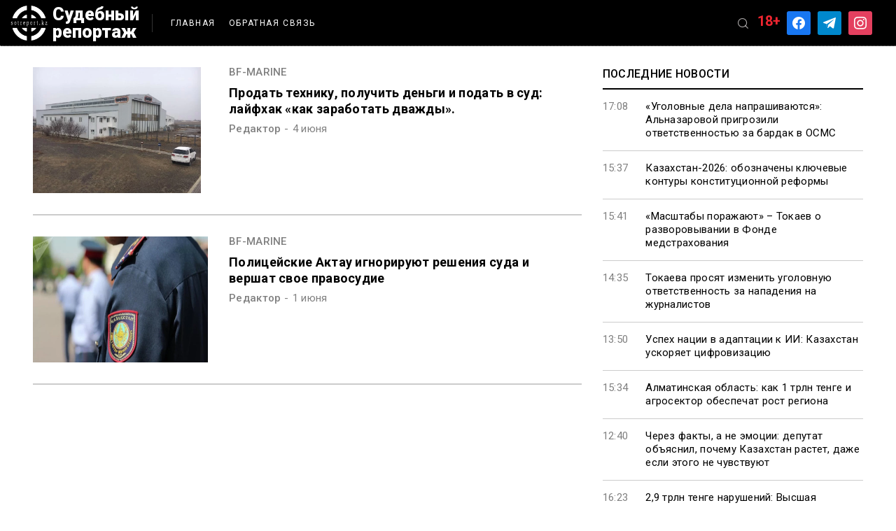

--- FILE ---
content_type: text/html; charset=UTF-8
request_url: https://sotreport.kz/tag/bf-marine/
body_size: 13573
content:
<!doctype html>
<html dir="ltr" lang="ru-RU" prefix="og: https://ogp.me/ns#">
<head>
	<meta charset="UTF-8">
	<meta name="viewport" content="width=device-width, initial-scale=1">
	<meta name="yandex-verification" content="8b5d371b9818118f" />
	<link rel="profile" href="https://gmpg.org/xfn/11">
	<link rel="stylesheet" href="https://unpkg.com/swiper/swiper-bundle.min.css" />
	
	<script src="https://code.jquery.com/jquery-3.6.0.js"
  	integrity="sha256-H+K7U5CnXl1h5ywQfKtSj8PCmoN9aaq30gDh27Xc0jk="
  	crossorigin="anonymous"></script>
	

	<!-- Yandex.Metrika counter -->
	<script type="text/javascript" >
	   (function(m,e,t,r,i,k,a){m[i]=m[i]||function(){(m[i].a=m[i].a||[]).push(arguments)};
	   m[i].l=1*new Date();k=e.createElement(t),a=e.getElementsByTagName(t)[0],k.async=1,k.src=r,a.parentNode.insertBefore(k,a)})
	   (window, document, "script", "https://mc.yandex.ru/metrika/tag.js", "ym");

	   ym(81318001, "init", {
			clickmap:true,
			trackLinks:true,
			accurateTrackBounce:true,
			webvisor:true
	   });
	</script>
	<noscript><div><img src="https://mc.yandex.ru/watch/81318001" style="position:absolute; left:-9999px;" alt="" /></div></noscript>
	<!-- /Yandex.Metrika counter -->
	
	<!-- Global site tag (gtag.js) - Google Analytics -->
	<script async src="https://www.googletagmanager.com/gtag/js?id=G-L9QM82MBSL"></script>
	<script>
	  window.dataLayer = window.dataLayer || [];
	  function gtag(){dataLayer.push(arguments);}
	  gtag('js', new Date());

	  gtag('config', 'G-L9QM82MBSL');
	</script>
	<title>BF-Marine - Судебный репортаж</title>
	<style>img:is([sizes="auto" i], [sizes^="auto," i]) { contain-intrinsic-size: 3000px 1500px }</style>
	
		<!-- All in One SEO 4.7.9.1 - aioseo.com -->
	<meta name="robots" content="max-image-preview:large" />
	<link rel="canonical" href="https://sotreport.kz/tag/bf-marine/" />
	<meta name="generator" content="All in One SEO (AIOSEO) 4.7.9.1" />
		<script type="application/ld+json" class="aioseo-schema">
			{"@context":"https:\/\/schema.org","@graph":[{"@type":"BreadcrumbList","@id":"https:\/\/sotreport.kz\/tag\/bf-marine\/#breadcrumblist","itemListElement":[{"@type":"ListItem","@id":"https:\/\/sotreport.kz\/#listItem","position":1,"name":"\u0413\u043b\u0430\u0432\u043d\u0430\u044f \u0441\u0442\u0440\u0430\u043d\u0438\u0446\u0430","item":"https:\/\/sotreport.kz\/","nextItem":{"@type":"ListItem","@id":"https:\/\/sotreport.kz\/tag\/bf-marine\/#listItem","name":"BF-Marine"}},{"@type":"ListItem","@id":"https:\/\/sotreport.kz\/tag\/bf-marine\/#listItem","position":2,"name":"BF-Marine","previousItem":{"@type":"ListItem","@id":"https:\/\/sotreport.kz\/#listItem","name":"\u0413\u043b\u0430\u0432\u043d\u0430\u044f \u0441\u0442\u0440\u0430\u043d\u0438\u0446\u0430"}}]},{"@type":"CollectionPage","@id":"https:\/\/sotreport.kz\/tag\/bf-marine\/#collectionpage","url":"https:\/\/sotreport.kz\/tag\/bf-marine\/","name":"BF-Marine - \u0421\u0443\u0434\u0435\u0431\u043d\u044b\u0439 \u0440\u0435\u043f\u043e\u0440\u0442\u0430\u0436","inLanguage":"ru-RU","isPartOf":{"@id":"https:\/\/sotreport.kz\/#website"},"breadcrumb":{"@id":"https:\/\/sotreport.kz\/tag\/bf-marine\/#breadcrumblist"}},{"@type":"Organization","@id":"https:\/\/sotreport.kz\/#organization","name":"\u0421\u0443\u0434\u0435\u0431\u043d\u044b\u0439 \u0440\u0435\u043f\u043e\u0440\u0442\u0430\u0436","url":"https:\/\/sotreport.kz\/"},{"@type":"WebSite","@id":"https:\/\/sotreport.kz\/#website","url":"https:\/\/sotreport.kz\/","name":"\u0421\u0443\u0434\u0435\u0431\u043d\u044b\u0439 \u0440\u0435\u043f\u043e\u0440\u0442\u0430\u0436","inLanguage":"ru-RU","publisher":{"@id":"https:\/\/sotreport.kz\/#organization"}}]}
		</script>
		<!-- All in One SEO -->

<link rel='dns-prefetch' href='//stats.wp.com' />
<link rel='preconnect' href='//i0.wp.com' />
<link rel='preconnect' href='//c0.wp.com' />
<link rel="alternate" type="application/rss+xml" title="Судебный репортаж &raquo; Лента" href="https://sotreport.kz/feed/" />
<link rel="alternate" type="application/rss+xml" title="Судебный репортаж &raquo; Лента метки BF-Marine" href="https://sotreport.kz/tag/bf-marine/feed/" />
		<!-- This site uses the Google Analytics by MonsterInsights plugin v9.3.0 - Using Analytics tracking - https://www.monsterinsights.com/ -->
							<script src="//www.googletagmanager.com/gtag/js?id=G-L9QM82MBSL"  data-cfasync="false" data-wpfc-render="false" async></script>
			<script data-cfasync="false" data-wpfc-render="false">
				var mi_version = '9.3.0';
				var mi_track_user = true;
				var mi_no_track_reason = '';
								var MonsterInsightsDefaultLocations = {"page_location":"https:\/\/sotreport.kz\/tag\/bf-marine\/"};
				if ( typeof MonsterInsightsPrivacyGuardFilter === 'function' ) {
					var MonsterInsightsLocations = (typeof MonsterInsightsExcludeQuery === 'object') ? MonsterInsightsPrivacyGuardFilter( MonsterInsightsExcludeQuery ) : MonsterInsightsPrivacyGuardFilter( MonsterInsightsDefaultLocations );
				} else {
					var MonsterInsightsLocations = (typeof MonsterInsightsExcludeQuery === 'object') ? MonsterInsightsExcludeQuery : MonsterInsightsDefaultLocations;
				}

								var disableStrs = [
										'ga-disable-G-L9QM82MBSL',
									];

				/* Function to detect opted out users */
				function __gtagTrackerIsOptedOut() {
					for (var index = 0; index < disableStrs.length; index++) {
						if (document.cookie.indexOf(disableStrs[index] + '=true') > -1) {
							return true;
						}
					}

					return false;
				}

				/* Disable tracking if the opt-out cookie exists. */
				if (__gtagTrackerIsOptedOut()) {
					for (var index = 0; index < disableStrs.length; index++) {
						window[disableStrs[index]] = true;
					}
				}

				/* Opt-out function */
				function __gtagTrackerOptout() {
					for (var index = 0; index < disableStrs.length; index++) {
						document.cookie = disableStrs[index] + '=true; expires=Thu, 31 Dec 2099 23:59:59 UTC; path=/';
						window[disableStrs[index]] = true;
					}
				}

				if ('undefined' === typeof gaOptout) {
					function gaOptout() {
						__gtagTrackerOptout();
					}
				}
								window.dataLayer = window.dataLayer || [];

				window.MonsterInsightsDualTracker = {
					helpers: {},
					trackers: {},
				};
				if (mi_track_user) {
					function __gtagDataLayer() {
						dataLayer.push(arguments);
					}

					function __gtagTracker(type, name, parameters) {
						if (!parameters) {
							parameters = {};
						}

						if (parameters.send_to) {
							__gtagDataLayer.apply(null, arguments);
							return;
						}

						if (type === 'event') {
														parameters.send_to = monsterinsights_frontend.v4_id;
							var hookName = name;
							if (typeof parameters['event_category'] !== 'undefined') {
								hookName = parameters['event_category'] + ':' + name;
							}

							if (typeof MonsterInsightsDualTracker.trackers[hookName] !== 'undefined') {
								MonsterInsightsDualTracker.trackers[hookName](parameters);
							} else {
								__gtagDataLayer('event', name, parameters);
							}
							
						} else {
							__gtagDataLayer.apply(null, arguments);
						}
					}

					__gtagTracker('js', new Date());
					__gtagTracker('set', {
						'developer_id.dZGIzZG': true,
											});
					if ( MonsterInsightsLocations.page_location ) {
						__gtagTracker('set', MonsterInsightsLocations);
					}
										__gtagTracker('config', 'G-L9QM82MBSL', {"forceSSL":"true","link_attribution":"true"} );
															window.gtag = __gtagTracker;										(function () {
						/* https://developers.google.com/analytics/devguides/collection/analyticsjs/ */
						/* ga and __gaTracker compatibility shim. */
						var noopfn = function () {
							return null;
						};
						var newtracker = function () {
							return new Tracker();
						};
						var Tracker = function () {
							return null;
						};
						var p = Tracker.prototype;
						p.get = noopfn;
						p.set = noopfn;
						p.send = function () {
							var args = Array.prototype.slice.call(arguments);
							args.unshift('send');
							__gaTracker.apply(null, args);
						};
						var __gaTracker = function () {
							var len = arguments.length;
							if (len === 0) {
								return;
							}
							var f = arguments[len - 1];
							if (typeof f !== 'object' || f === null || typeof f.hitCallback !== 'function') {
								if ('send' === arguments[0]) {
									var hitConverted, hitObject = false, action;
									if ('event' === arguments[1]) {
										if ('undefined' !== typeof arguments[3]) {
											hitObject = {
												'eventAction': arguments[3],
												'eventCategory': arguments[2],
												'eventLabel': arguments[4],
												'value': arguments[5] ? arguments[5] : 1,
											}
										}
									}
									if ('pageview' === arguments[1]) {
										if ('undefined' !== typeof arguments[2]) {
											hitObject = {
												'eventAction': 'page_view',
												'page_path': arguments[2],
											}
										}
									}
									if (typeof arguments[2] === 'object') {
										hitObject = arguments[2];
									}
									if (typeof arguments[5] === 'object') {
										Object.assign(hitObject, arguments[5]);
									}
									if ('undefined' !== typeof arguments[1].hitType) {
										hitObject = arguments[1];
										if ('pageview' === hitObject.hitType) {
											hitObject.eventAction = 'page_view';
										}
									}
									if (hitObject) {
										action = 'timing' === arguments[1].hitType ? 'timing_complete' : hitObject.eventAction;
										hitConverted = mapArgs(hitObject);
										__gtagTracker('event', action, hitConverted);
									}
								}
								return;
							}

							function mapArgs(args) {
								var arg, hit = {};
								var gaMap = {
									'eventCategory': 'event_category',
									'eventAction': 'event_action',
									'eventLabel': 'event_label',
									'eventValue': 'event_value',
									'nonInteraction': 'non_interaction',
									'timingCategory': 'event_category',
									'timingVar': 'name',
									'timingValue': 'value',
									'timingLabel': 'event_label',
									'page': 'page_path',
									'location': 'page_location',
									'title': 'page_title',
									'referrer' : 'page_referrer',
								};
								for (arg in args) {
																		if (!(!args.hasOwnProperty(arg) || !gaMap.hasOwnProperty(arg))) {
										hit[gaMap[arg]] = args[arg];
									} else {
										hit[arg] = args[arg];
									}
								}
								return hit;
							}

							try {
								f.hitCallback();
							} catch (ex) {
							}
						};
						__gaTracker.create = newtracker;
						__gaTracker.getByName = newtracker;
						__gaTracker.getAll = function () {
							return [];
						};
						__gaTracker.remove = noopfn;
						__gaTracker.loaded = true;
						window['__gaTracker'] = __gaTracker;
					})();
									} else {
										console.log("");
					(function () {
						function __gtagTracker() {
							return null;
						}

						window['__gtagTracker'] = __gtagTracker;
						window['gtag'] = __gtagTracker;
					})();
									}
			</script>
				<!-- / Google Analytics by MonsterInsights -->
		<script>
window._wpemojiSettings = {"baseUrl":"https:\/\/s.w.org\/images\/core\/emoji\/15.0.3\/72x72\/","ext":".png","svgUrl":"https:\/\/s.w.org\/images\/core\/emoji\/15.0.3\/svg\/","svgExt":".svg","source":{"concatemoji":"https:\/\/sotreport.kz\/wp-includes\/js\/wp-emoji-release.min.js?ver=6.7.4"}};
/*! This file is auto-generated */
!function(i,n){var o,s,e;function c(e){try{var t={supportTests:e,timestamp:(new Date).valueOf()};sessionStorage.setItem(o,JSON.stringify(t))}catch(e){}}function p(e,t,n){e.clearRect(0,0,e.canvas.width,e.canvas.height),e.fillText(t,0,0);var t=new Uint32Array(e.getImageData(0,0,e.canvas.width,e.canvas.height).data),r=(e.clearRect(0,0,e.canvas.width,e.canvas.height),e.fillText(n,0,0),new Uint32Array(e.getImageData(0,0,e.canvas.width,e.canvas.height).data));return t.every(function(e,t){return e===r[t]})}function u(e,t,n){switch(t){case"flag":return n(e,"\ud83c\udff3\ufe0f\u200d\u26a7\ufe0f","\ud83c\udff3\ufe0f\u200b\u26a7\ufe0f")?!1:!n(e,"\ud83c\uddfa\ud83c\uddf3","\ud83c\uddfa\u200b\ud83c\uddf3")&&!n(e,"\ud83c\udff4\udb40\udc67\udb40\udc62\udb40\udc65\udb40\udc6e\udb40\udc67\udb40\udc7f","\ud83c\udff4\u200b\udb40\udc67\u200b\udb40\udc62\u200b\udb40\udc65\u200b\udb40\udc6e\u200b\udb40\udc67\u200b\udb40\udc7f");case"emoji":return!n(e,"\ud83d\udc26\u200d\u2b1b","\ud83d\udc26\u200b\u2b1b")}return!1}function f(e,t,n){var r="undefined"!=typeof WorkerGlobalScope&&self instanceof WorkerGlobalScope?new OffscreenCanvas(300,150):i.createElement("canvas"),a=r.getContext("2d",{willReadFrequently:!0}),o=(a.textBaseline="top",a.font="600 32px Arial",{});return e.forEach(function(e){o[e]=t(a,e,n)}),o}function t(e){var t=i.createElement("script");t.src=e,t.defer=!0,i.head.appendChild(t)}"undefined"!=typeof Promise&&(o="wpEmojiSettingsSupports",s=["flag","emoji"],n.supports={everything:!0,everythingExceptFlag:!0},e=new Promise(function(e){i.addEventListener("DOMContentLoaded",e,{once:!0})}),new Promise(function(t){var n=function(){try{var e=JSON.parse(sessionStorage.getItem(o));if("object"==typeof e&&"number"==typeof e.timestamp&&(new Date).valueOf()<e.timestamp+604800&&"object"==typeof e.supportTests)return e.supportTests}catch(e){}return null}();if(!n){if("undefined"!=typeof Worker&&"undefined"!=typeof OffscreenCanvas&&"undefined"!=typeof URL&&URL.createObjectURL&&"undefined"!=typeof Blob)try{var e="postMessage("+f.toString()+"("+[JSON.stringify(s),u.toString(),p.toString()].join(",")+"));",r=new Blob([e],{type:"text/javascript"}),a=new Worker(URL.createObjectURL(r),{name:"wpTestEmojiSupports"});return void(a.onmessage=function(e){c(n=e.data),a.terminate(),t(n)})}catch(e){}c(n=f(s,u,p))}t(n)}).then(function(e){for(var t in e)n.supports[t]=e[t],n.supports.everything=n.supports.everything&&n.supports[t],"flag"!==t&&(n.supports.everythingExceptFlag=n.supports.everythingExceptFlag&&n.supports[t]);n.supports.everythingExceptFlag=n.supports.everythingExceptFlag&&!n.supports.flag,n.DOMReady=!1,n.readyCallback=function(){n.DOMReady=!0}}).then(function(){return e}).then(function(){var e;n.supports.everything||(n.readyCallback(),(e=n.source||{}).concatemoji?t(e.concatemoji):e.wpemoji&&e.twemoji&&(t(e.twemoji),t(e.wpemoji)))}))}((window,document),window._wpemojiSettings);
</script>
<style id='wp-emoji-styles-inline-css'>

	img.wp-smiley, img.emoji {
		display: inline !important;
		border: none !important;
		box-shadow: none !important;
		height: 1em !important;
		width: 1em !important;
		margin: 0 0.07em !important;
		vertical-align: -0.1em !important;
		background: none !important;
		padding: 0 !important;
	}
</style>
<link rel='stylesheet' id='wp-block-library-css' href='https://c0.wp.com/c/6.7.4/wp-includes/css/dist/block-library/style.min.css' media='all' />
<link rel='stylesheet' id='wpzoom-social-icons-block-style-css' href='https://sotreport.kz/wp-content/plugins/social-icons-widget-by-wpzoom/block/dist/style-wpzoom-social-icons.css?ver=4.3.4' media='all' />
<link rel='stylesheet' id='mediaelement-css' href='https://c0.wp.com/c/6.7.4/wp-includes/js/mediaelement/mediaelementplayer-legacy.min.css' media='all' />
<link rel='stylesheet' id='wp-mediaelement-css' href='https://c0.wp.com/c/6.7.4/wp-includes/js/mediaelement/wp-mediaelement.min.css' media='all' />
<style id='jetpack-sharing-buttons-style-inline-css'>
.jetpack-sharing-buttons__services-list{display:flex;flex-direction:row;flex-wrap:wrap;gap:0;list-style-type:none;margin:5px;padding:0}.jetpack-sharing-buttons__services-list.has-small-icon-size{font-size:12px}.jetpack-sharing-buttons__services-list.has-normal-icon-size{font-size:16px}.jetpack-sharing-buttons__services-list.has-large-icon-size{font-size:24px}.jetpack-sharing-buttons__services-list.has-huge-icon-size{font-size:36px}@media print{.jetpack-sharing-buttons__services-list{display:none!important}}.editor-styles-wrapper .wp-block-jetpack-sharing-buttons{gap:0;padding-inline-start:0}ul.jetpack-sharing-buttons__services-list.has-background{padding:1.25em 2.375em}
</style>
<style id='classic-theme-styles-inline-css'>
/*! This file is auto-generated */
.wp-block-button__link{color:#fff;background-color:#32373c;border-radius:9999px;box-shadow:none;text-decoration:none;padding:calc(.667em + 2px) calc(1.333em + 2px);font-size:1.125em}.wp-block-file__button{background:#32373c;color:#fff;text-decoration:none}
</style>
<style id='global-styles-inline-css'>
:root{--wp--preset--aspect-ratio--square: 1;--wp--preset--aspect-ratio--4-3: 4/3;--wp--preset--aspect-ratio--3-4: 3/4;--wp--preset--aspect-ratio--3-2: 3/2;--wp--preset--aspect-ratio--2-3: 2/3;--wp--preset--aspect-ratio--16-9: 16/9;--wp--preset--aspect-ratio--9-16: 9/16;--wp--preset--color--black: #000000;--wp--preset--color--cyan-bluish-gray: #abb8c3;--wp--preset--color--white: #ffffff;--wp--preset--color--pale-pink: #f78da7;--wp--preset--color--vivid-red: #cf2e2e;--wp--preset--color--luminous-vivid-orange: #ff6900;--wp--preset--color--luminous-vivid-amber: #fcb900;--wp--preset--color--light-green-cyan: #7bdcb5;--wp--preset--color--vivid-green-cyan: #00d084;--wp--preset--color--pale-cyan-blue: #8ed1fc;--wp--preset--color--vivid-cyan-blue: #0693e3;--wp--preset--color--vivid-purple: #9b51e0;--wp--preset--gradient--vivid-cyan-blue-to-vivid-purple: linear-gradient(135deg,rgba(6,147,227,1) 0%,rgb(155,81,224) 100%);--wp--preset--gradient--light-green-cyan-to-vivid-green-cyan: linear-gradient(135deg,rgb(122,220,180) 0%,rgb(0,208,130) 100%);--wp--preset--gradient--luminous-vivid-amber-to-luminous-vivid-orange: linear-gradient(135deg,rgba(252,185,0,1) 0%,rgba(255,105,0,1) 100%);--wp--preset--gradient--luminous-vivid-orange-to-vivid-red: linear-gradient(135deg,rgba(255,105,0,1) 0%,rgb(207,46,46) 100%);--wp--preset--gradient--very-light-gray-to-cyan-bluish-gray: linear-gradient(135deg,rgb(238,238,238) 0%,rgb(169,184,195) 100%);--wp--preset--gradient--cool-to-warm-spectrum: linear-gradient(135deg,rgb(74,234,220) 0%,rgb(151,120,209) 20%,rgb(207,42,186) 40%,rgb(238,44,130) 60%,rgb(251,105,98) 80%,rgb(254,248,76) 100%);--wp--preset--gradient--blush-light-purple: linear-gradient(135deg,rgb(255,206,236) 0%,rgb(152,150,240) 100%);--wp--preset--gradient--blush-bordeaux: linear-gradient(135deg,rgb(254,205,165) 0%,rgb(254,45,45) 50%,rgb(107,0,62) 100%);--wp--preset--gradient--luminous-dusk: linear-gradient(135deg,rgb(255,203,112) 0%,rgb(199,81,192) 50%,rgb(65,88,208) 100%);--wp--preset--gradient--pale-ocean: linear-gradient(135deg,rgb(255,245,203) 0%,rgb(182,227,212) 50%,rgb(51,167,181) 100%);--wp--preset--gradient--electric-grass: linear-gradient(135deg,rgb(202,248,128) 0%,rgb(113,206,126) 100%);--wp--preset--gradient--midnight: linear-gradient(135deg,rgb(2,3,129) 0%,rgb(40,116,252) 100%);--wp--preset--font-size--small: 13px;--wp--preset--font-size--medium: 20px;--wp--preset--font-size--large: 36px;--wp--preset--font-size--x-large: 42px;--wp--preset--spacing--20: 0.44rem;--wp--preset--spacing--30: 0.67rem;--wp--preset--spacing--40: 1rem;--wp--preset--spacing--50: 1.5rem;--wp--preset--spacing--60: 2.25rem;--wp--preset--spacing--70: 3.38rem;--wp--preset--spacing--80: 5.06rem;--wp--preset--shadow--natural: 6px 6px 9px rgba(0, 0, 0, 0.2);--wp--preset--shadow--deep: 12px 12px 50px rgba(0, 0, 0, 0.4);--wp--preset--shadow--sharp: 6px 6px 0px rgba(0, 0, 0, 0.2);--wp--preset--shadow--outlined: 6px 6px 0px -3px rgba(255, 255, 255, 1), 6px 6px rgba(0, 0, 0, 1);--wp--preset--shadow--crisp: 6px 6px 0px rgba(0, 0, 0, 1);}:where(.is-layout-flex){gap: 0.5em;}:where(.is-layout-grid){gap: 0.5em;}body .is-layout-flex{display: flex;}.is-layout-flex{flex-wrap: wrap;align-items: center;}.is-layout-flex > :is(*, div){margin: 0;}body .is-layout-grid{display: grid;}.is-layout-grid > :is(*, div){margin: 0;}:where(.wp-block-columns.is-layout-flex){gap: 2em;}:where(.wp-block-columns.is-layout-grid){gap: 2em;}:where(.wp-block-post-template.is-layout-flex){gap: 1.25em;}:where(.wp-block-post-template.is-layout-grid){gap: 1.25em;}.has-black-color{color: var(--wp--preset--color--black) !important;}.has-cyan-bluish-gray-color{color: var(--wp--preset--color--cyan-bluish-gray) !important;}.has-white-color{color: var(--wp--preset--color--white) !important;}.has-pale-pink-color{color: var(--wp--preset--color--pale-pink) !important;}.has-vivid-red-color{color: var(--wp--preset--color--vivid-red) !important;}.has-luminous-vivid-orange-color{color: var(--wp--preset--color--luminous-vivid-orange) !important;}.has-luminous-vivid-amber-color{color: var(--wp--preset--color--luminous-vivid-amber) !important;}.has-light-green-cyan-color{color: var(--wp--preset--color--light-green-cyan) !important;}.has-vivid-green-cyan-color{color: var(--wp--preset--color--vivid-green-cyan) !important;}.has-pale-cyan-blue-color{color: var(--wp--preset--color--pale-cyan-blue) !important;}.has-vivid-cyan-blue-color{color: var(--wp--preset--color--vivid-cyan-blue) !important;}.has-vivid-purple-color{color: var(--wp--preset--color--vivid-purple) !important;}.has-black-background-color{background-color: var(--wp--preset--color--black) !important;}.has-cyan-bluish-gray-background-color{background-color: var(--wp--preset--color--cyan-bluish-gray) !important;}.has-white-background-color{background-color: var(--wp--preset--color--white) !important;}.has-pale-pink-background-color{background-color: var(--wp--preset--color--pale-pink) !important;}.has-vivid-red-background-color{background-color: var(--wp--preset--color--vivid-red) !important;}.has-luminous-vivid-orange-background-color{background-color: var(--wp--preset--color--luminous-vivid-orange) !important;}.has-luminous-vivid-amber-background-color{background-color: var(--wp--preset--color--luminous-vivid-amber) !important;}.has-light-green-cyan-background-color{background-color: var(--wp--preset--color--light-green-cyan) !important;}.has-vivid-green-cyan-background-color{background-color: var(--wp--preset--color--vivid-green-cyan) !important;}.has-pale-cyan-blue-background-color{background-color: var(--wp--preset--color--pale-cyan-blue) !important;}.has-vivid-cyan-blue-background-color{background-color: var(--wp--preset--color--vivid-cyan-blue) !important;}.has-vivid-purple-background-color{background-color: var(--wp--preset--color--vivid-purple) !important;}.has-black-border-color{border-color: var(--wp--preset--color--black) !important;}.has-cyan-bluish-gray-border-color{border-color: var(--wp--preset--color--cyan-bluish-gray) !important;}.has-white-border-color{border-color: var(--wp--preset--color--white) !important;}.has-pale-pink-border-color{border-color: var(--wp--preset--color--pale-pink) !important;}.has-vivid-red-border-color{border-color: var(--wp--preset--color--vivid-red) !important;}.has-luminous-vivid-orange-border-color{border-color: var(--wp--preset--color--luminous-vivid-orange) !important;}.has-luminous-vivid-amber-border-color{border-color: var(--wp--preset--color--luminous-vivid-amber) !important;}.has-light-green-cyan-border-color{border-color: var(--wp--preset--color--light-green-cyan) !important;}.has-vivid-green-cyan-border-color{border-color: var(--wp--preset--color--vivid-green-cyan) !important;}.has-pale-cyan-blue-border-color{border-color: var(--wp--preset--color--pale-cyan-blue) !important;}.has-vivid-cyan-blue-border-color{border-color: var(--wp--preset--color--vivid-cyan-blue) !important;}.has-vivid-purple-border-color{border-color: var(--wp--preset--color--vivid-purple) !important;}.has-vivid-cyan-blue-to-vivid-purple-gradient-background{background: var(--wp--preset--gradient--vivid-cyan-blue-to-vivid-purple) !important;}.has-light-green-cyan-to-vivid-green-cyan-gradient-background{background: var(--wp--preset--gradient--light-green-cyan-to-vivid-green-cyan) !important;}.has-luminous-vivid-amber-to-luminous-vivid-orange-gradient-background{background: var(--wp--preset--gradient--luminous-vivid-amber-to-luminous-vivid-orange) !important;}.has-luminous-vivid-orange-to-vivid-red-gradient-background{background: var(--wp--preset--gradient--luminous-vivid-orange-to-vivid-red) !important;}.has-very-light-gray-to-cyan-bluish-gray-gradient-background{background: var(--wp--preset--gradient--very-light-gray-to-cyan-bluish-gray) !important;}.has-cool-to-warm-spectrum-gradient-background{background: var(--wp--preset--gradient--cool-to-warm-spectrum) !important;}.has-blush-light-purple-gradient-background{background: var(--wp--preset--gradient--blush-light-purple) !important;}.has-blush-bordeaux-gradient-background{background: var(--wp--preset--gradient--blush-bordeaux) !important;}.has-luminous-dusk-gradient-background{background: var(--wp--preset--gradient--luminous-dusk) !important;}.has-pale-ocean-gradient-background{background: var(--wp--preset--gradient--pale-ocean) !important;}.has-electric-grass-gradient-background{background: var(--wp--preset--gradient--electric-grass) !important;}.has-midnight-gradient-background{background: var(--wp--preset--gradient--midnight) !important;}.has-small-font-size{font-size: var(--wp--preset--font-size--small) !important;}.has-medium-font-size{font-size: var(--wp--preset--font-size--medium) !important;}.has-large-font-size{font-size: var(--wp--preset--font-size--large) !important;}.has-x-large-font-size{font-size: var(--wp--preset--font-size--x-large) !important;}
:where(.wp-block-post-template.is-layout-flex){gap: 1.25em;}:where(.wp-block-post-template.is-layout-grid){gap: 1.25em;}
:where(.wp-block-columns.is-layout-flex){gap: 2em;}:where(.wp-block-columns.is-layout-grid){gap: 2em;}
:root :where(.wp-block-pullquote){font-size: 1.5em;line-height: 1.6;}
</style>
<link rel='stylesheet' id='cntctfrm_form_style-css' href='https://sotreport.kz/wp-content/plugins/contact-form-plugin/css/form_style.css?ver=4.3.6' media='all' />
<link rel='stylesheet' id='foobox-free-min-css' href='https://sotreport.kz/wp-content/plugins/foobox-image-lightbox/free/css/foobox.free.min.css?ver=2.7.34' media='all' />
<link rel='stylesheet' id='wp-downloadmanager-css' href='https://sotreport.kz/wp-content/plugins/wp-downloadmanager/download-css.css?ver=1.68.9' media='all' />
<link rel='stylesheet' id='mincss-css' href='https://sotreport.kz/wp-content/themes/news-site/css/style.min.css?ver=6.7.4' media='all' />
<link rel='stylesheet' id='wpzoom-social-icons-socicon-css' href='https://sotreport.kz/wp-content/plugins/social-icons-widget-by-wpzoom/assets/css/wpzoom-socicon.css?ver=1733818897' media='all' />
<link rel='stylesheet' id='wpzoom-social-icons-genericons-css' href='https://sotreport.kz/wp-content/plugins/social-icons-widget-by-wpzoom/assets/css/genericons.css?ver=1733818897' media='all' />
<link rel='stylesheet' id='wpzoom-social-icons-academicons-css' href='https://sotreport.kz/wp-content/plugins/social-icons-widget-by-wpzoom/assets/css/academicons.min.css?ver=1733818897' media='all' />
<link rel='stylesheet' id='wpzoom-social-icons-font-awesome-3-css' href='https://sotreport.kz/wp-content/plugins/social-icons-widget-by-wpzoom/assets/css/font-awesome-3.min.css?ver=1733818897' media='all' />
<link rel='stylesheet' id='dashicons-css' href='https://c0.wp.com/c/6.7.4/wp-includes/css/dashicons.min.css' media='all' />
<link rel='stylesheet' id='wpzoom-social-icons-styles-css' href='https://sotreport.kz/wp-content/plugins/social-icons-widget-by-wpzoom/assets/css/wpzoom-social-icons-styles.css?ver=1733818897' media='all' />
<link rel='stylesheet' id='fancybox-css' href='https://sotreport.kz/wp-content/plugins/easy-fancybox/fancybox/1.5.4/jquery.fancybox.min.css?ver=6.7.4' media='screen' />
<style id='fancybox-inline-css'>
#fancybox-outer{background:#ffffff}#fancybox-content{background:#ffffff;border-color:#ffffff;color:#000000;}#fancybox-title,#fancybox-title-float-main{color:#fff}
</style>
<link rel='stylesheet' id='wp-pagenavi-css' href='https://sotreport.kz/wp-content/plugins/wp-pagenavi/pagenavi-css.css?ver=2.70' media='all' />
<link rel='preload' as='font'  id='wpzoom-social-icons-font-academicons-woff2-css' href='https://sotreport.kz/wp-content/plugins/social-icons-widget-by-wpzoom/assets/font/academicons.woff2?v=1.9.2' type='font/woff2' crossorigin />
<link rel='preload' as='font'  id='wpzoom-social-icons-font-fontawesome-3-woff2-css' href='https://sotreport.kz/wp-content/plugins/social-icons-widget-by-wpzoom/assets/font/fontawesome-webfont.woff2?v=4.7.0' type='font/woff2' crossorigin />
<link rel='preload' as='font'  id='wpzoom-social-icons-font-genericons-woff-css' href='https://sotreport.kz/wp-content/plugins/social-icons-widget-by-wpzoom/assets/font/Genericons.woff' type='font/woff' crossorigin />
<link rel='preload' as='font'  id='wpzoom-social-icons-font-socicon-woff2-css' href='https://sotreport.kz/wp-content/plugins/social-icons-widget-by-wpzoom/assets/font/socicon.woff2?v=4.3.4' type='font/woff2' crossorigin />
<script src="https://sotreport.kz/wp-content/plugins/google-analytics-for-wordpress/assets/js/frontend-gtag.min.js?ver=9.3.0" id="monsterinsights-frontend-script-js" async data-wp-strategy="async"></script>
<script data-cfasync="false" data-wpfc-render="false" id='monsterinsights-frontend-script-js-extra'>var monsterinsights_frontend = {"js_events_tracking":"true","download_extensions":"doc,pdf,ppt,zip,xls,docx,pptx,xlsx","inbound_paths":"[{\"path\":\"\\\/go\\\/\",\"label\":\"affiliate\"},{\"path\":\"\\\/recommend\\\/\",\"label\":\"affiliate\"}]","home_url":"https:\/\/sotreport.kz","hash_tracking":"false","v4_id":"G-L9QM82MBSL"};</script>
<script src="https://c0.wp.com/c/6.7.4/wp-includes/js/jquery/jquery.min.js" id="jquery-core-js"></script>
<script src="https://c0.wp.com/c/6.7.4/wp-includes/js/jquery/jquery-migrate.min.js" id="jquery-migrate-js"></script>
<script id="foobox-free-min-js-before">
/* Run FooBox FREE (v2.7.34) */
var FOOBOX = window.FOOBOX = {
	ready: true,
	disableOthers: false,
	o: {wordpress: { enabled: true }, countMessage:'image %index of %total', captions: { dataTitle: ["captionTitle","title"], dataDesc: ["captionDesc","description"] }, rel: '', excludes:'.fbx-link,.nofoobox,.nolightbox,a[href*="pinterest.com/pin/create/button/"]', affiliate : { enabled: false }},
	selectors: [
		".foogallery-container.foogallery-lightbox-foobox", ".foogallery-container.foogallery-lightbox-foobox-free", ".gallery", ".wp-block-gallery", ".wp-caption", ".wp-block-image", "a:has(img[class*=wp-image-])", ".post a:has(img[class*=wp-image-])", ".foobox"
	],
	pre: function( $ ){
		// Custom JavaScript (Pre)
		
	},
	post: function( $ ){
		// Custom JavaScript (Post)
		
		// Custom Captions Code
		
	},
	custom: function( $ ){
		// Custom Extra JS
		
	}
};
</script>
<script src="https://sotreport.kz/wp-content/plugins/foobox-image-lightbox/free/js/foobox.free.min.js?ver=2.7.34" id="foobox-free-min-js"></script>
<link rel="https://api.w.org/" href="https://sotreport.kz/wp-json/" /><link rel="alternate" title="JSON" type="application/json" href="https://sotreport.kz/wp-json/wp/v2/tags/2120" /><link rel="EditURI" type="application/rsd+xml" title="RSD" href="https://sotreport.kz/xmlrpc.php?rsd" />
<meta name="generator" content="WordPress 6.7.4" />
<style>
		#category-posts-2-internal ul {padding: 0;}
#category-posts-2-internal .cat-post-item img {max-width: initial; max-height: initial; margin: initial;}
#category-posts-2-internal .cat-post-author {margin-bottom: 0;}
#category-posts-2-internal .cat-post-thumbnail {margin: 5px 10px 5px 0;}
#category-posts-2-internal .cat-post-item:before {content: ""; clear: both;}
#category-posts-2-internal .cat-post-excerpt-more {display: inline-block;}
#category-posts-2-internal .cat-post-item {list-style: none; margin: 3px 0 10px; padding: 3px 0;}
#category-posts-2-internal .cat-post-current .cat-post-title {font-weight: bold; text-transform: uppercase;}
#category-posts-2-internal [class*=cat-post-tax] {font-size: 0.85em;}
#category-posts-2-internal [class*=cat-post-tax] * {display:inline-block;}
#category-posts-2-internal .cat-post-item:after {content: ""; display: table;	clear: both;}
#category-posts-2-internal .cat-post-item .cat-post-title {overflow: hidden;text-overflow: ellipsis;white-space: initial;display: -webkit-box;-webkit-line-clamp: 2;-webkit-box-orient: vertical;padding-bottom: 0 !important;}
#category-posts-2-internal .cat-post-item:after {content: ""; display: table;	clear: both;}
#category-posts-2-internal .cat-post-thumbnail {display:block; float:left; margin:5px 10px 5px 0;}
#category-posts-2-internal .cat-post-crop {overflow:hidden;display:block;}
#category-posts-2-internal p {margin:5px 0 0 0}
#category-posts-2-internal li > div {margin:5px 0 0 0; clear:both;}
#category-posts-2-internal .dashicons {vertical-align:middle;}
#category-posts-2-internal .cat-post-thumbnail .cat-post-crop img {height: 150px;}
#category-posts-2-internal .cat-post-thumbnail .cat-post-crop img {width: 150px;}
#category-posts-2-internal .cat-post-thumbnail .cat-post-crop img {object-fit: cover; max-width: 100%; display: block;}
#category-posts-2-internal .cat-post-thumbnail .cat-post-crop-not-supported img {width: 100%;}
#category-posts-2-internal .cat-post-thumbnail {max-width:100%;}
#category-posts-2-internal .cat-post-item img {margin: initial;}
</style>
		<!-- Global site tag (gtag.js) - Google Analytics -->
<script async src="https://www.googletagmanager.com/gtag/js?id=UA-143538892-1"></script>
<script>
  window.dataLayer = window.dataLayer || [];
  function gtag(){dataLayer.push(arguments);}
  gtag('js', new Date());

  gtag('config', 'UA-143538892-1');
</script>	<style>img#wpstats{display:none}</style>
		<link rel="icon" href="https://i0.wp.com/sotreport.kz/wp-content/uploads/2021/04/cropped-logo-sotreport-1.jpeg?fit=32%2C32&#038;ssl=1" sizes="32x32" />
<link rel="icon" href="https://i0.wp.com/sotreport.kz/wp-content/uploads/2021/04/cropped-logo-sotreport-1.jpeg?fit=192%2C192&#038;ssl=1" sizes="192x192" />
<link rel="apple-touch-icon" href="https://i0.wp.com/sotreport.kz/wp-content/uploads/2021/04/cropped-logo-sotreport-1.jpeg?fit=180%2C180&#038;ssl=1" />
<meta name="msapplication-TileImage" content="https://i0.wp.com/sotreport.kz/wp-content/uploads/2021/04/cropped-logo-sotreport-1.jpeg?fit=270%2C270&#038;ssl=1" />
</head>

<body class="archive tag tag-bf-marine tag-2120 hfeed">
<div id="page" class="site">
		

	<header class="header">
   		<div class="header-container">
			<div class="header-wrapper">
				<span class="header__logo">
					<a href="/">
					<div class="header-logo__img" >
						<img  src="/wp-content/themes/news-site/img/logo2.jpg" alt="">
					</div>
					Судебный репортаж
					</a>
				</span>
				<nav class="header__menu menu-header">
					<ul class="menu-header__list">
						<ul id="menu" class="menu-header__list"><li id="menu-item-8408" class="menu-header__item"><a href="https://sotreport.kz/">Главная</a></li>
<li id="menu-item-8410" class="menu-header__item"><a href="https://sotreport.kz/feedback/">Обратная связь</a></li>
</ul> 
					</ul> 
					<div class="menu-header__form">
						<div class="lang">
							<!---->
						</div>   
						<a href="http://sotreport.kz/poisk/" class="menu-header__search _icon-loupe"></a>
						
						<div class="menu-header__restrictions">
							18+
						</div>
						<div class="menu-header__burger">
							<span></span>
							<span></span>
							<span></span>
						</div>
					</div>
					<div class="mobile-menu" >
					<ul class="mobile-menu__list">
						<ul id="menu" class="mobile-menu__list"><li class="mobile-menu__item"><a href="https://sotreport.kz/">Главная</a></li>
<li class="mobile-menu__item"><a href="https://sotreport.kz/feedback/">Обратная связь</a></li>
</ul>					</ul>
					<div id="social-icons-widget" class="social-icons-widget"><h3 class="social-icons-widget-title">Мы в социальных сетях</h3>
		
<ul class="zoom-social-icons-list zoom-social-icons-list--with-canvas zoom-social-icons-list--rounded zoom-social-icons-list--no-labels">

		
				<li class="zoom-social_icons-list__item">
		<a class="zoom-social_icons-list__link" href="https://www.facebook.com/sotreport.kz" target="_blank" title="Facebook" rel="nofollow">
									
						<span class="screen-reader-text">facebook</span>
			
						<span class="zoom-social_icons-list-span social-icon socicon socicon-facebook" data-hover-rule="background-color" data-hover-color="#1877F2" style="background-color : #1877F2; font-size: 18px; padding:8px" ></span>
			
					</a>
	</li>

	
				<li class="zoom-social_icons-list__item">
		<a class="zoom-social_icons-list__link" href="https://t.me/sotreport" target="_blank" title="Default Label" rel="nofollow">
									
						<span class="screen-reader-text">telegram</span>
			
						<span class="zoom-social_icons-list-span social-icon socicon socicon-telegram" data-hover-rule="background-color" data-hover-color="#0088cc" style="background-color : #0088cc; font-size: 18px; padding:8px" ></span>
			
					</a>
	</li>

	
				<li class="zoom-social_icons-list__item">
		<a class="zoom-social_icons-list__link" href="https://www.instagram.com/sotreport.kz/" target="_blank" title="Instagram" rel="nofollow">
									
						<span class="screen-reader-text">instagram</span>
			
						<span class="zoom-social_icons-list-span social-icon socicon socicon-instagram" data-hover-rule="background-color" data-hover-color="#e4405f" style="background-color : #e4405f; font-size: 18px; padding:8px" ></span>
			
					</a>
	</li>

	
</ul>

		</div>					
					</div>
				</nav>
				<div class="header-social">
					<div id="social-icons-widget" class="social-icons-widget"><h3 class="social-icons-widget-title">Мы в социальных сетях</h3>
		
<ul class="zoom-social-icons-list zoom-social-icons-list--with-canvas zoom-social-icons-list--rounded zoom-social-icons-list--no-labels">

		
				<li class="zoom-social_icons-list__item">
		<a class="zoom-social_icons-list__link" href="https://www.facebook.com/sotreport.kz" target="_blank" title="Facebook" rel="nofollow">
									
						<span class="screen-reader-text">facebook</span>
			
						<span class="zoom-social_icons-list-span social-icon socicon socicon-facebook" data-hover-rule="background-color" data-hover-color="#1877F2" style="background-color : #1877F2; font-size: 18px; padding:8px" ></span>
			
					</a>
	</li>

	
				<li class="zoom-social_icons-list__item">
		<a class="zoom-social_icons-list__link" href="https://t.me/sotreport" target="_blank" title="Default Label" rel="nofollow">
									
						<span class="screen-reader-text">telegram</span>
			
						<span class="zoom-social_icons-list-span social-icon socicon socicon-telegram" data-hover-rule="background-color" data-hover-color="#0088cc" style="background-color : #0088cc; font-size: 18px; padding:8px" ></span>
			
					</a>
	</li>

	
				<li class="zoom-social_icons-list__item">
		<a class="zoom-social_icons-list__link" href="https://www.instagram.com/sotreport.kz/" target="_blank" title="Instagram" rel="nofollow">
									
						<span class="screen-reader-text">instagram</span>
			
						<span class="zoom-social_icons-list-span social-icon socicon socicon-instagram" data-hover-rule="background-color" data-hover-color="#e4405f" style="background-color : #e4405f; font-size: 18px; padding:8px" ></span>
			
					</a>
	</li>

	
</ul>

		</div>				</div>
			</div>
		</div>
		
	</header>


<section>
     <div class="container">
			<div class="articles-item">
				<div class="articles-item__post item-post">
							      									   <a href="https://sotreport.kz/investigation/prodat-tehniku-poluchit-dengi-i-podat-v-sud-lajfhak-kak-zarabotat-dvazhdy/" class="item-post__link ">
						      <div class="item-post__item">
						         <div class="item-post__img">
						            <img src="https://i0.wp.com/sotreport.kz/wp-content/uploads/2020/06/29313141_1665209213596063_461766231939088384_o-e1607337472626.jpg?fit=780%2C585&#038;ssl=1" alt="Продать технику, получить деньги и подать в суд: лайфхак «как заработать дважды».">
						         </div>
						         <div class="item-post__text">
						            <div class="item-post__name">
						               BF-Marine						            </div>
						            <div class="item-post__title">
						               Продать технику, получить деньги и подать в суд: лайфхак «как заработать дважды».						            </div>
						            <div class="item-post__discription">
						               	
						            </div>
						            <div class="item-post__info post-info">
						               <div class="post-info__author">Редактор</div>
						               <span>-</span>
						               <div class="post-info__date">4 июня</div>
						            </div>
						         </div>
						      </div>
						   </a>  

												   <a href="https://sotreport.kz/investigation/politsejskie-aktau-ignoriruyut-resheniya-suda-i-vershat-svoe-pravosudie/" class="item-post__link ">
						      <div class="item-post__item">
						         <div class="item-post__img">
						            <img src="https://i0.wp.com/sotreport.kz/wp-content/uploads/2020/06/61072wide1587650977457.jpeg?fit=1100%2C600&#038;ssl=1" alt="Полицейские Актау игнорируют решения суда и вершат свое правосудие">
						         </div>
						         <div class="item-post__text">
						            <div class="item-post__name">
						               BF-Marine						            </div>
						            <div class="item-post__title">
						               Полицейские Актау игнорируют решения суда и вершат свое правосудие						            </div>
						            <div class="item-post__discription">
						               	
						            </div>
						            <div class="item-post__info post-info">
						               <div class="post-info__author">Редактор</div>
						               <span>-</span>
						               <div class="post-info__date">1 июня</div>
						            </div>
						         </div>
						      </div>
						   </a>  

										</div>
								<div class="articles-item__last item-last">
				   <div class="item-last__title">
    				      Последние новости
				   </div>
				   							
					   <a href="https://sotreport.kz/?p=37500" class="item-columns__link archive-link">
							
					      <div class="columns-left__item item-news">
					         <div class="item-news__item">
					            17:08					         </div>
					         <div class="item-news__item">
					            «Уголовные дела напрашиваются»: Альназаровой пригрозили ответственностью за бардак в ОСМС					         </div>
					      </div>
					   </a>
					   						
					   <a href="https://sotreport.kz/?p=37497" class="item-columns__link archive-link">
							
					      <div class="columns-left__item item-news">
					         <div class="item-news__item">
					            15:37					         </div>
					         <div class="item-news__item">
					            Казахстан-2026: обозначены ключевые контуры конституционной реформы					         </div>
					      </div>
					   </a>
					   						
					   <a href="https://sotreport.kz/?p=37494" class="item-columns__link archive-link">
							
					      <div class="columns-left__item item-news">
					         <div class="item-news__item">
					            15:41					         </div>
					         <div class="item-news__item">
					            «Масштабы поражают» – Токаев о разворовывании в Фонде медстрахования					         </div>
					      </div>
					   </a>
					   						
					   <a href="https://sotreport.kz/?p=37491" class="item-columns__link archive-link">
							
					      <div class="columns-left__item item-news">
					         <div class="item-news__item">
					            14:35					         </div>
					         <div class="item-news__item">
					            Токаева просят изменить уголовную ответственность за нападения на журналистов					         </div>
					      </div>
					   </a>
					   						
					   <a href="https://sotreport.kz/?p=37488" class="item-columns__link archive-link">
							
					      <div class="columns-left__item item-news">
					         <div class="item-news__item">
					            13:50					         </div>
					         <div class="item-news__item">
					            Успех нации в адаптации к ИИ: Казахстан ускоряет цифровизацию					         </div>
					      </div>
					   </a>
					   						
					   <a href="https://sotreport.kz/?p=37485" class="item-columns__link archive-link">
							
					      <div class="columns-left__item item-news">
					         <div class="item-news__item">
					            15:34					         </div>
					         <div class="item-news__item">
					            Алматинская область: как 1 трлн тенге и агросектор обеспечат рост региона					         </div>
					      </div>
					   </a>
					   						
					   <a href="https://sotreport.kz/?p=37482" class="item-columns__link archive-link">
							
					      <div class="columns-left__item item-news">
					         <div class="item-news__item">
					            12:40					         </div>
					         <div class="item-news__item">
					            Через факты, а не эмоции: депутат объяснил, почему Казахстан растет, даже если этого не чувствуют					         </div>
					      </div>
					   </a>
					   						
					   <a href="https://sotreport.kz/?p=37479" class="item-columns__link archive-link">
							
					      <div class="columns-left__item item-news">
					         <div class="item-news__item">
					            16:23					         </div>
					         <div class="item-news__item">
					            2,9 трлн тенге нарушений: Высшая аудиторская палата подвела итоги госаудита за 2025 год					         </div>
					      </div>
					   </a>
					   						
					   <a href="https://sotreport.kz/?p=37476" class="item-columns__link archive-link">
							
					      <div class="columns-left__item item-news">
					         <div class="item-news__item">
					            15:01					         </div>
					         <div class="item-news__item">
					            Ремонт без гарантий: прокуратура района Беимбета Майлина вернула в бюджет 35,6 млн тенге					         </div>
					      </div>
					   </a>
					   						
					   <a href="https://sotreport.kz/?p=37473" class="item-columns__link archive-link">
							
					      <div class="columns-left__item item-news">
					         <div class="item-news__item">
					            13:26					         </div>
					         <div class="item-news__item">
					            Скрытая съёмка не доказательство: суд отказал во взыскании 3,6 млн тенге за «незаконное» использование песни					         </div>
					      </div>
					   </a>
					   						
					   <a href="https://sotreport.kz/?p=37470" class="item-columns__link archive-link">
							
					      <div class="columns-left__item item-news">
					         <div class="item-news__item">
					            12:15					         </div>
					         <div class="item-news__item">
					            682 млн тенге из ОСМС: руководителя частных клиник арестовали по делу о хищении					         </div>
					      </div>
					   </a>
					   						
					   <a href="https://sotreport.kz/?p=37467" class="item-columns__link archive-link">
							
					      <div class="columns-left__item item-news">
					         <div class="item-news__item">
					            14:59					         </div>
					         <div class="item-news__item">
					            Брак без подписи и присутствия: суд признал недействительной запись ЗАГСа 1991 года					         </div>
					      </div>
					   </a>
					   						
					   <a href="https://sotreport.kz/?p=37464" class="item-columns__link archive-link">
							
					      <div class="columns-left__item item-news">
					         <div class="item-news__item">
					            13:18					         </div>
					         <div class="item-news__item">
					            Кинотеатры забирают половину кассы: депутат требует проверить киносети на монопольную прибыль					         </div>
					      </div>
					   </a>
					   						
					   <a href="https://sotreport.kz/?p=37459" class="item-columns__link archive-link">
							
					      <div class="columns-left__item item-news">
					         <div class="item-news__item">
					            12:59					         </div>
					         <div class="item-news__item">
					            Кадровый коллапс в медицине: регионы не исполняют решения правительства					         </div>
					      </div>
					   </a>
					   						
					   <a href="https://sotreport.kz/?p=37456" class="item-columns__link archive-link">
							
					      <div class="columns-left__item item-news">
					         <div class="item-news__item">
					            12:28					         </div>
					         <div class="item-news__item">
					            Продажу алкоголя предлагают сократить: запрет после 20:00 и жёсткий контроль оборота					         </div>
					      </div>
					   </a>
					   						
					   <a href="https://sotreport.kz/?p=37453" class="item-columns__link archive-link">
							
					      <div class="columns-left__item item-news">
					         <div class="item-news__item">
					            10:55					         </div>
					         <div class="item-news__item">
					            806 млн тенге за три года: депутаты недовольны высокими доходами главы «Самрук-Казына»					         </div>
					      </div>
					   </a>
					   						
					   <a href="https://sotreport.kz/?p=37450" class="item-columns__link archive-link">
							
					      <div class="columns-left__item item-news">
					         <div class="item-news__item">
					            10:39					         </div>
					         <div class="item-news__item">
					            Блогер с миллионами подписчиков объявлен в международный розыск					         </div>
					      </div>
					   </a>
					   						
					   <a href="https://sotreport.kz/?p=37446" class="item-columns__link archive-link">
							
					      <div class="columns-left__item item-news">
					         <div class="item-news__item">
					            13:57					         </div>
					         <div class="item-news__item">
					            Жилье в Казахстане подорожает в 2026 году: что важно знать и как выгодно купить					         </div>
					      </div>
					   </a>
					   						
					   <a href="https://sotreport.kz/?p=37443" class="item-columns__link archive-link">
							
					      <div class="columns-left__item item-news">
					         <div class="item-news__item">
					            12:04					         </div>
					         <div class="item-news__item">
					            ИИ выявил побои ребёнка в психоневрологическом центре: начато расследование					         </div>
					      </div>
					   </a>
					   						
					   <a href="https://sotreport.kz/?p=37439" class="item-columns__link archive-link">
							
					      <div class="columns-left__item item-news">
					         <div class="item-news__item">
					            11:17					         </div>
					         <div class="item-news__item">
					            Правила новой реальности					         </div>
					      </div>
					   </a>
					   	
				</div>
							</div>
         
      </div>
   </section>	
				




	<footer class="footer">
   <div class="footer-container">
      <div class="footer-main">
         <div class="footer-main__logo">
           <a href="" class="footer-main__link">
               <div class="footer-main__img">
                  <img src="/wp-content/themes/news-site/img/logo2.jpg" alt="">
               </div>
               Судебный </br >репортаж
            </a>
         </div>    
        <ul id="theme-all-menu" class="footer-main__nav nav-footer"><li id="menu-item-8389" class="nav-footer__list"><a href="https://sotreport.kz/">Главная</a></li>
<li id="menu-item-8391" class="nav-footer__list"><a href="https://sotreport.kz/feedback/">Обратная связь</a></li>
</ul>        <ul id="theme-all-menu" class="footer-main__nav nav-footer"><li id="menu-item-8402" class="nav-footer__list"><a href="https://sotreport.kz/category/news/">Новости</a></li>
<li id="menu-item-8403" class="nav-footer__list"><a href="https://sotreport.kz/category/report/">Репортажи</a></li>
<li id="menu-item-8404" class="nav-footer__list"><a href="https://sotreport.kz/category/legal-advice/">Юридические советы</a></li>
<li id="menu-item-8401" class="nav-footer__list"><a href="https://sotreport.kz/category/lawyer-stories/">Адвокатские истории</a></li>
<li id="menu-item-8405" class="nav-footer__list"><a href="https://sotreport.kz/category/judge-wars/">Войны судей</a></li>
<li id="menu-item-8406" class="nav-footer__list"><a href="https://sotreport.kz/category/special_project/">Спецпроект</a></li>
</ul>         <div class="footer-main__email footer-email">
            <span class="footer-email__title">Для партнерства</span>
            <form action="" id="footer-form" class="footer-email__form">
               <input class="footer-email__email" placeholder="Ваш e-mail" type="email" required>
               <button class="footer-email__btn" type="submit">Отправить</button>
            </form>
         </div>
      </div>
      <div class="footer-additional">
         <div class="footer-additional__copyright">
            © 2021 «Судебный репортаж»
         </div>
         <div class="footer-additional__text additional-text">
            <a href="/wp-content/themes/news-site/img/svidetelstvo.pdf" class="additional-text__link" target="_blank">Свидетельство</a>
             о постановке на учет периодического печатного издания, информационного агентства и сетевого издания от 02.03.2021 
         </div>
         <div class="footer-additional__social social-icons">
            <div id="social-icons-widget" class="social-icons-widget"><h3 class="social-icons-widget-title">Мы в социальных сетях</h3>
		
<ul class="zoom-social-icons-list zoom-social-icons-list--with-canvas zoom-social-icons-list--rounded zoom-social-icons-list--no-labels">

		
				<li class="zoom-social_icons-list__item">
		<a class="zoom-social_icons-list__link" href="https://www.facebook.com/sotreport.kz" target="_blank" title="Facebook" rel="nofollow">
									
						<span class="screen-reader-text">facebook</span>
			
						<span class="zoom-social_icons-list-span social-icon socicon socicon-facebook" data-hover-rule="background-color" data-hover-color="#1877F2" style="background-color : #1877F2; font-size: 18px; padding:8px" ></span>
			
					</a>
	</li>

	
				<li class="zoom-social_icons-list__item">
		<a class="zoom-social_icons-list__link" href="https://t.me/sotreport" target="_blank" title="Default Label" rel="nofollow">
									
						<span class="screen-reader-text">telegram</span>
			
						<span class="zoom-social_icons-list-span social-icon socicon socicon-telegram" data-hover-rule="background-color" data-hover-color="#0088cc" style="background-color : #0088cc; font-size: 18px; padding:8px" ></span>
			
					</a>
	</li>

	
				<li class="zoom-social_icons-list__item">
		<a class="zoom-social_icons-list__link" href="https://www.instagram.com/sotreport.kz/" target="_blank" title="Instagram" rel="nofollow">
									
						<span class="screen-reader-text">instagram</span>
			
						<span class="zoom-social_icons-list-span social-icon socicon socicon-instagram" data-hover-rule="background-color" data-hover-color="#e4405f" style="background-color : #e4405f; font-size: 18px; padding:8px" ></span>
			
					</a>
	</li>

	
</ul>

		</div>         </div>
      </div>
   </div>
</footer>



</div><!-- #page -->
<script>
   // let social = document.querySelector('.menu-header__social');
   // let open = document.querySelector('.social-icons__list');
   // social.addEventListener('click', () => {
   //    social.classList.toggle('open-social');
   //    open.classList.toggle('open-list');

   // });
</script>
<script>
   let burgerMenu = document.querySelector('.menu-header__burger');
   let mobileMenu = document.querySelector('.mobile-menu');
   let header = document.querySelector('.header');

   burgerMenu.addEventListener('click', () => {
      burgerMenu.classList.toggle('open');
      mobileMenu.classList.toggle('visible');
      header.classList.toggle('fixed');
   });
</script>

  
<script> 
   
	function ajaxFormfooter() { 
    $("#footer-form").submit(function(e) {
 
        var email = document.querySelector('.footer-email__email').value; 
        e.preventDefault();

        $.ajax({
            type: "POST",
            url: "/wp-content/themes/news-site/ajax/ajax-partners.php",
            data: { email:email },
            success: function(result) {
                console.log(result);
				document.querySelector('.success-partners').classList.add('success-open');
				document.querySelector('.success-partners__close').addEventListener('click', ()=> {
					document.querySelector('.success-partners').classList.remove('success-open');
				});
            }
        });
    });
}
ajaxFormfooter();
</script>
<script src="https://sotreport.kz/wp-content/themes/news-site/js/navigation.js?ver=1.0.0" id="news-site-navigation-js"></script>
<script src="https://sotreport.kz/wp-content/plugins/social-icons-widget-by-wpzoom/assets/js/social-icons-widget-frontend.js?ver=1733818897" id="zoom-social-icons-widget-frontend-js"></script>
<script src="https://sotreport.kz/wp-content/plugins/easy-fancybox/vendor/purify.min.js?ver=6.7.4" id="fancybox-purify-js"></script>
<script src="https://sotreport.kz/wp-content/plugins/easy-fancybox/fancybox/1.5.4/jquery.fancybox.min.js?ver=6.7.4" id="jquery-fancybox-js"></script>
<script id="jquery-fancybox-js-after">
var fb_timeout, fb_opts={'autoScale':true,'showCloseButton':true,'width':560,'height':340,'margin':20,'pixelRatio':'false','padding':10,'centerOnScroll':false,'enableEscapeButton':true,'speedIn':300,'speedOut':300,'overlayShow':true,'hideOnOverlayClick':true,'overlayColor':'#000','overlayOpacity':0.6,'minViewportWidth':320,'minVpHeight':320,'disableCoreLightbox':'true','enableBlockControls':'true','fancybox_openBlockControls':'true' };
if(typeof easy_fancybox_handler==='undefined'){
var easy_fancybox_handler=function(){
jQuery([".nolightbox","a.wp-block-file__button","a.pin-it-button","a[href*='pinterest.com\/pin\/create']","a[href*='facebook.com\/share']","a[href*='twitter.com\/share']"].join(',')).addClass('nofancybox');
jQuery('a.fancybox-close').on('click',function(e){e.preventDefault();jQuery.fancybox.close()});
/* IMG */
						var unlinkedImageBlocks=jQuery(".wp-block-image > img:not(.nofancybox,figure.nofancybox>img)");
						unlinkedImageBlocks.wrap(function() {
							var href = jQuery( this ).attr( "src" );
							return "<a href='" + href + "'></a>";
						});
var fb_IMG_select=jQuery('a[href*=".jpg" i]:not(.nofancybox,li.nofancybox>a,figure.nofancybox>a),area[href*=".jpg" i]:not(.nofancybox),a[href*=".png" i]:not(.nofancybox,li.nofancybox>a,figure.nofancybox>a),area[href*=".png" i]:not(.nofancybox),a[href*=".webp" i]:not(.nofancybox,li.nofancybox>a,figure.nofancybox>a),area[href*=".webp" i]:not(.nofancybox),a[href*=".jpeg" i]:not(.nofancybox,li.nofancybox>a,figure.nofancybox>a),area[href*=".jpeg" i]:not(.nofancybox)');
fb_IMG_select.addClass('fancybox image');
var fb_IMG_sections=jQuery('.gallery,.wp-block-gallery,.tiled-gallery,.wp-block-jetpack-tiled-gallery,.ngg-galleryoverview,.ngg-imagebrowser,.nextgen_pro_blog_gallery,.nextgen_pro_film,.nextgen_pro_horizontal_filmstrip,.ngg-pro-masonry-wrapper,.ngg-pro-mosaic-container,.nextgen_pro_sidescroll,.nextgen_pro_slideshow,.nextgen_pro_thumbnail_grid,.tiled-gallery');
fb_IMG_sections.each(function(){jQuery(this).find(fb_IMG_select).attr('rel','gallery-'+fb_IMG_sections.index(this));});
jQuery('a.fancybox,area.fancybox,.fancybox>a').each(function(){jQuery(this).fancybox(jQuery.extend(true,{},fb_opts,{'transition':'elastic','transitionIn':'elastic','transitionOut':'elastic','opacity':false,'hideOnContentClick':false,'titleShow':true,'titlePosition':'over','titleFromAlt':true,'showNavArrows':true,'enableKeyboardNav':true,'cyclic':false,'mouseWheel':'true','changeSpeed':250,'changeFade':300}))});
};};
var easy_fancybox_auto=function(){setTimeout(function(){jQuery('a#fancybox-auto,#fancybox-auto>a').first().trigger('click')},1000);};
jQuery(easy_fancybox_handler);jQuery(document).on('post-load',easy_fancybox_handler);
jQuery(easy_fancybox_auto);
</script>
<script src="https://sotreport.kz/wp-content/plugins/easy-fancybox/vendor/jquery.easing.min.js?ver=1.4.1" id="jquery-easing-js"></script>
<script src="https://sotreport.kz/wp-content/plugins/easy-fancybox/vendor/jquery.mousewheel.min.js?ver=3.1.13" id="jquery-mousewheel-js"></script>
<script src="https://stats.wp.com/e-202604.js" id="jetpack-stats-js" data-wp-strategy="defer"></script>
<script id="jetpack-stats-js-after">
_stq = window._stq || [];
_stq.push([ "view", JSON.parse("{\"v\":\"ext\",\"blog\":\"198100289\",\"post\":\"0\",\"tz\":\"5\",\"srv\":\"sotreport.kz\",\"j\":\"1:14.3\"}") ]);
_stq.push([ "clickTrackerInit", "198100289", "0" ]);
</script>
<div class="success-partners">
	<div class="success-partners__body"> 
		<div class="success-partners__wrap">
			<span class="success-partners__close">+</span>
			<p class="success-partners__text">Благодарим Вас за обращение!</p>
			<p class="success-partners__text">Мы свяжимся с Вами в ближайшее время</p>
		</div>
	</div>
<div>
</body>
</html>
